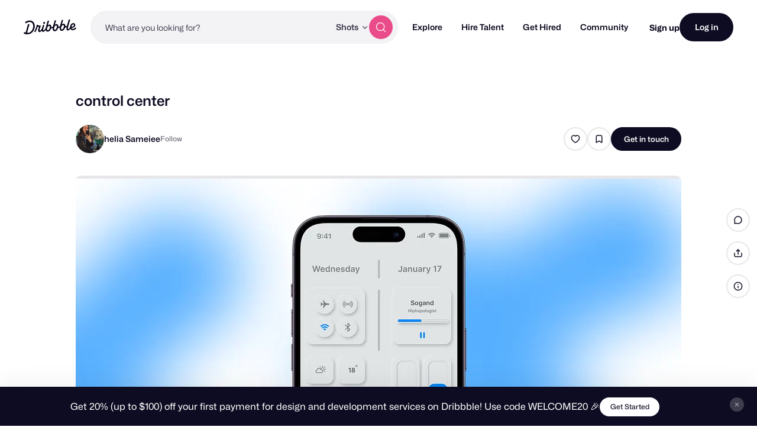

--- FILE ---
content_type: text/html; charset=UTF-8
request_url: https://dribbble.com/shots/23454609-control-center
body_size: 1802
content:
<!DOCTYPE html>
<html lang="en">
<head>
    <meta charset="utf-8">
    <meta name="viewport" content="width=device-width, initial-scale=1">
    <title></title>
    <style>
        body {
            font-family: "Arial";
        }
    </style>
    <script type="text/javascript">
    window.awsWafCookieDomainList = [];
    window.gokuProps = {
"key":"AQIDAHjcYu/GjX+QlghicBgQ/7bFaQZ+m5FKCMDnO+vTbNg96AF4n8/rZvZT2pHxfXYptMiLAAAAfjB8BgkqhkiG9w0BBwagbzBtAgEAMGgGCSqGSIb3DQEHATAeBglghkgBZQMEAS4wEQQM/queXo1V6Vgc7SW2AgEQgDvElmIZO9zQ5nIRKzozTe+jnUNK+99Su5R4/HMblF9TpmMJm1KDDM73tTYtEVVGoshl+SF34SQM7YJjZQ==",
          "iv":"CgAGlzNQHAAADPrJ",
          "context":"4oL3iZmdIReSGu0v5+aaNbAOlr8IgioZh2HpMkfebXCqKjVciO7172mGpVyzydwi0zee3bwk+uViPJCMeS6pGXI7u8VNJ+kbqPLo7BoJx6D6xZr2ZqOoAUaIsUDo+Rw9RVZhiRrSUA9KlGHFtJo1hhV7JmZREigXzlX3FSWu/1Fspg9I7ZQoIRC5NBxlA4ljQx4VYsCPuHMEcOaR9ABrD3JrbZ/lPAQRptBartI+8O59ZyBZZwaBONid2Bnu059kDZtwUhst6WB2fIrNfVSZ6f5DcWIeCE6JkrPBstixPCEO6ULkuezTraxPmkR5fK8srtZiR0qKkJeb59aftURnrG00E0Cx+rCPRL2yG+RrwsSnqqElJKgjP/5UtPkB70MWCQ=="
};
    </script>
    <script src="https://043df3d55a9e.947e1d2c.us-east-1.token.awswaf.com/043df3d55a9e/c9933a44d03a/a6adabef7897/challenge.js"></script>
</head>
<body>
    <div id="challenge-container"></div>
    <script type="text/javascript">
        AwsWafIntegration.saveReferrer();
        AwsWafIntegration.checkForceRefresh().then((forceRefresh) => {
            if (forceRefresh) {
                AwsWafIntegration.forceRefreshToken().then(() => {
                    window.location.reload(true);
                });
            } else {
                AwsWafIntegration.getToken().then(() => {
                    window.location.reload(true);
                });
            }
        });
    </script>
    <noscript>
        <h1>JavaScript is disabled</h1>
        In order to continue, we need to verify that you're not a robot.
        This requires JavaScript. Enable JavaScript and then reload the page.
    </noscript>
</body>
</html>